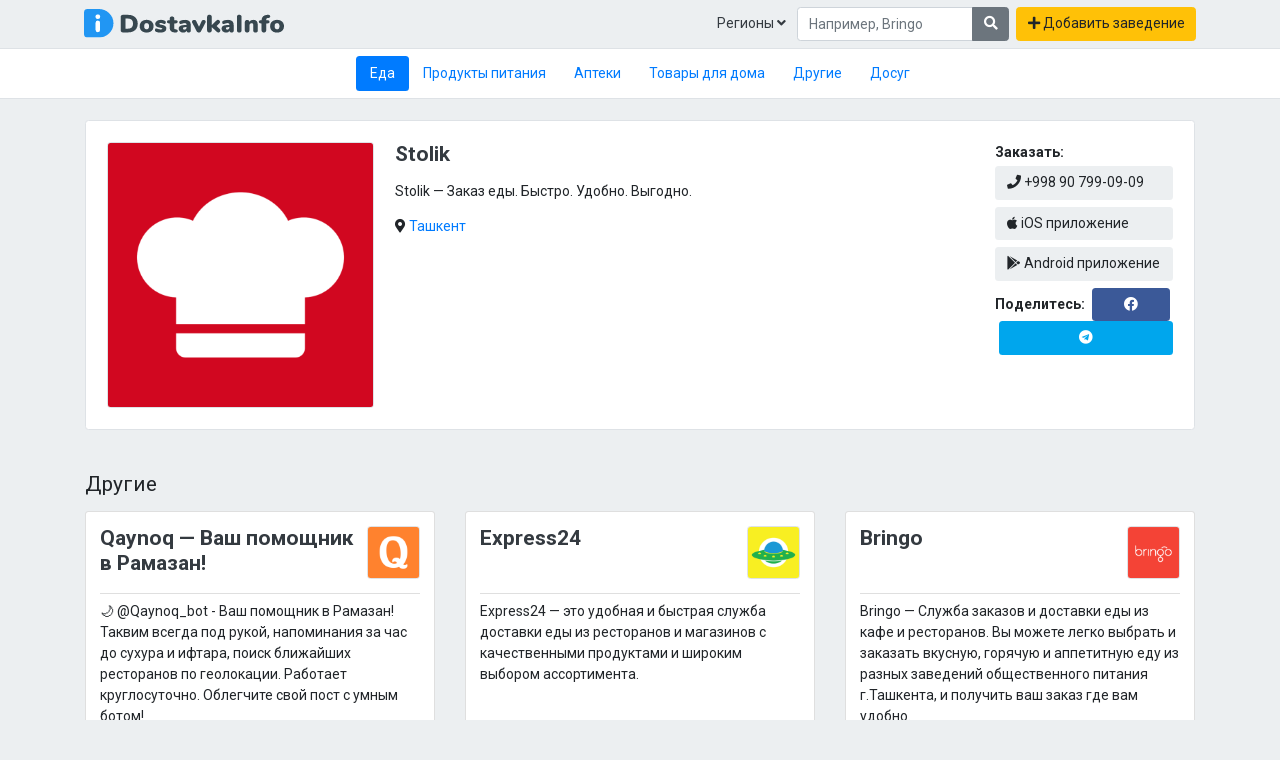

--- FILE ---
content_type: text/html; charset=UTF-8
request_url: https://dostavkainfo.uz/stolik/
body_size: 6489
content:
<!doctype html><html lang="ru-RU"><head><meta charset="UTF-8"><meta name="viewport" content="width=device-width, initial-scale=1"><link rel="profile" href="https://gmpg.org/xfn/11"><link rel="apple-touch-icon" sizes="180x180" href="/apple-touch-icon.png"><link rel="icon" type="image/png" sizes="32x32" href="/favicon-32x32.png"><link rel="icon" type="image/png" sizes="16x16" href="/favicon-16x16.png"><link rel="manifest" href="/site.webmanifest"><link rel="mask-icon" href="/safari-pinned-tab.svg" color="#5bbad5"><meta name="msapplication-TileColor" content="#ffc40d"><meta name="theme-color" content="#ffffff"><meta name="keywords" content="доставка еды, продуктов питания, товаров для дома, техники, лекарств, книг и многое другое, заказать, сайт, telegram, android, магазин"><meta name="yandex-verification" content="c4f33f9e2fa9b054" /><meta name="msvalidate.01" content="4212C20D695B55E6424EE6EA922C109A" /><meta name='wmail-verification' content='cae802f5bca8ae318bb90097c58cc31e' /><meta name='robots' content='index, follow, max-image-preview:large, max-snippet:-1, max-video-preview:-1' /><link media="all" href="https://dostavkainfo.uz/wp-content/cache/autoptimize/css/autoptimize_1952872a2439653e92acb553c18ffeaa.css" rel="stylesheet"><title>Stolik &#8212; DostavkaInfo.uz</title><meta name="description" content="Stolik — Заказ еды. Быстро. Удобно. Выгодно. ..." /><link rel="canonical" href="https://dostavkainfo.uz/stolik/" /><meta property="og:locale" content="en_US" /><meta property="og:type" content="article" /><meta property="og:title" content="Stolik &#8212; DostavkaInfo.uz" /><meta property="og:description" content="Stolik — Заказ еды. Быстро. Удобно. Выгодно. ..." /><meta property="og:url" content="https://dostavkainfo.uz/stolik/" /><meta property="og:site_name" content="DostavkaInfo.uz" /><meta property="article:published_time" content="2020-03-22T21:11:51+00:00" /><meta property="article:modified_time" content="2020-04-04T19:18:46+00:00" /><meta property="og:image" content="https://dostavkainfo.uz/wp-content/uploads/2020/03/stolik.png" /><meta property="og:image:width" content="1024" /><meta property="og:image:height" content="1024" /><meta property="og:image:type" content="image/png" /><meta name="author" content="bestco" /><meta name="twitter:card" content="summary_large_image" /><meta name="twitter:label1" content="Written by" /><meta name="twitter:data1" content="bestco" /> <script type="application/ld+json" class="yoast-schema-graph">{"@context":"https://schema.org","@graph":[{"@type":"Article","@id":"https://dostavkainfo.uz/stolik/#article","isPartOf":{"@id":"https://dostavkainfo.uz/stolik/"},"author":{"name":"bestco","@id":"https://dostavkainfo.uz/#/schema/person/7e314829475dd266b610ac0f9ec876d8"},"headline":"Stolik","datePublished":"2020-03-22T21:11:51+00:00","dateModified":"2020-04-04T19:18:46+00:00","mainEntityOfPage":{"@id":"https://dostavkainfo.uz/stolik/"},"wordCount":7,"commentCount":0,"publisher":{"@id":"https://dostavkainfo.uz/#organization"},"image":{"@id":"https://dostavkainfo.uz/stolik/#primaryimage"},"thumbnailUrl":"https://dostavkainfo.uz/wp-content/uploads/2020/03/stolik.png","articleSection":["Еда"],"inLanguage":"en-US"},{"@type":"WebPage","@id":"https://dostavkainfo.uz/stolik/","url":"https://dostavkainfo.uz/stolik/","name":"Stolik &#8212; DostavkaInfo.uz","isPartOf":{"@id":"https://dostavkainfo.uz/#website"},"primaryImageOfPage":{"@id":"https://dostavkainfo.uz/stolik/#primaryimage"},"image":{"@id":"https://dostavkainfo.uz/stolik/#primaryimage"},"thumbnailUrl":"https://dostavkainfo.uz/wp-content/uploads/2020/03/stolik.png","datePublished":"2020-03-22T21:11:51+00:00","dateModified":"2020-04-04T19:18:46+00:00","description":"Stolik — Заказ еды. Быстро. Удобно. Выгодно. ...","breadcrumb":{"@id":"https://dostavkainfo.uz/stolik/#breadcrumb"},"inLanguage":"en-US","potentialAction":[{"@type":"ReadAction","target":["https://dostavkainfo.uz/stolik/"]}]},{"@type":"ImageObject","inLanguage":"en-US","@id":"https://dostavkainfo.uz/stolik/#primaryimage","url":"https://dostavkainfo.uz/wp-content/uploads/2020/03/stolik.png","contentUrl":"https://dostavkainfo.uz/wp-content/uploads/2020/03/stolik.png","width":1024,"height":1024},{"@type":"BreadcrumbList","@id":"https://dostavkainfo.uz/stolik/#breadcrumb","itemListElement":[{"@type":"ListItem","position":1,"name":"Home","item":"https://dostavkainfo.uz/"},{"@type":"ListItem","position":2,"name":"Stolik"}]},{"@type":"WebSite","@id":"https://dostavkainfo.uz/#website","url":"https://dostavkainfo.uz/","name":"DostavkaInfo.uz","description":"Доставка еды, продуктов питания, товаров для дома, техники, лекарств, книг и многое другое.","publisher":{"@id":"https://dostavkainfo.uz/#organization"},"potentialAction":[{"@type":"SearchAction","target":{"@type":"EntryPoint","urlTemplate":"https://dostavkainfo.uz/?s={search_term_string}"},"query-input":{"@type":"PropertyValueSpecification","valueRequired":true,"valueName":"search_term_string"}}],"inLanguage":"en-US"},{"@type":"Organization","@id":"https://dostavkainfo.uz/#organization","name":"DostavkaInfo.uz","url":"https://dostavkainfo.uz/","logo":{"@type":"ImageObject","inLanguage":"en-US","@id":"https://dostavkainfo.uz/#/schema/logo/image/","url":"https://dostavkainfo.uz/wp-content/uploads/2020/03/cover.png","contentUrl":"https://dostavkainfo.uz/wp-content/uploads/2020/03/cover.png","width":1200,"height":630,"caption":"DostavkaInfo.uz"},"image":{"@id":"https://dostavkainfo.uz/#/schema/logo/image/"}},{"@type":"Person","@id":"https://dostavkainfo.uz/#/schema/person/7e314829475dd266b610ac0f9ec876d8","name":"bestco","image":{"@type":"ImageObject","inLanguage":"en-US","@id":"https://dostavkainfo.uz/#/schema/person/image/","url":"https://secure.gravatar.com/avatar/4fca794da0cf08804f99048d3c8b39c1?s=96&d=mm&r=g","contentUrl":"https://secure.gravatar.com/avatar/4fca794da0cf08804f99048d3c8b39c1?s=96&d=mm&r=g","caption":"bestco"}}]}</script>  
  <script async src="https://www.googletagmanager.com/gtag/js?id=UA-161629787-1"></script> <script>window.dataLayer = window.dataLayer || [];

		function gtag() {
			dataLayer.push(arguments);
		}
		gtag('js', new Date());

		gtag('config', 'UA-161629787-1');</script>  <script type="text/javascript">(function(m, e, t, r, i, k, a) {
			m[i] = m[i] || function() {
				(m[i].a = m[i].a || []).push(arguments)
			};
			m[i].l = 1 * new Date();
			k = e.createElement(t), a = e.getElementsByTagName(t)[0], k.async = 1, k.src = r, a.parentNode.insertBefore(k, a)
		})(window, document, "script", "https://mc.yandex.ru/metrika/tag.js", "ym");
		ym(61205014, "init", {
			clickmap: true,
			trackLinks: true,
			accurateTrackBounce: true,
			webvisor: true,
			trackHash: true
		});</script> <noscript><div><img src="https://mc.yandex.ru/watch/61205014" style="position:absolute; left:-9999px;" alt="" /></div> </noscript>  <script data-ad-client="ca-pub-5765317664960653" data-full-width-responsive="true" async src="https://pagead2.googlesyndication.com/pagead/js/adsbygoogle.js"></script> </head><body class="post-template-default single single-post postid-168 single-format-standard bg-custom-a"><div class="container pt-2 d-none"> <script async src="https://pagead2.googlesyndication.com/pagead/js/adsbygoogle.js"></script>  <ins class="adsbygoogle infeed" style="display:block;" data-ad-client="ca-pub-5765317664960653" data-ad-slot="3188966661"></ins> <script>(adsbygoogle = window.adsbygoogle || []).push({});</script> </div><div class="bg-custom-a py-2"><div class="container px-2 px-lg-3"><div class="row align-items-center no-gutters"><div class="col-6 col-lg-3"> <a href="https://dostavkainfo.uz/" class=""> <img src="https://dostavkainfo.uz/wp-content/themes/dostavka/assets/images/logo.svg" alt="DostavkaInfo.uz" class="logo img-fluid"> </a></div><div class="col d-flex justify-content-end"> <a class="btn text-dark rounded" href="#" role="button" data-toggle="modal" data-target="#modalRegions"> Регионы <i class="fas fa-angle-down"></i> </a><div class="modal fade" id="modalRegions" tabindex="-1" role="dialog" aria-labelledby="exampleModalLabel" aria-hidden="true"><div class="modal-dialog" role="document"><div class="modal-content"><div class="modal-header"><h5 class="modal-title" id="exampleModalLabel">Регионы</h5> <button type="button" class="close" data-dismiss="modal" aria-label="Close"> <span aria-hidden="true">&times;</span> </button></div><div class="modal-body"><ul class="menu nav nav-pills flex-column"><li itemscope="itemscope" itemtype="https://www.schema.org/SiteNavigationElement" id="menu-item-999" class="menu-item menu-item-type-taxonomy menu-item-object-region current-post-ancestor current-menu-parent current-post-parent active menu-item-999 nav-item"><a title="Ташкент" href="https://dostavkainfo.uz/region/tashkent/" class="nav-link">Ташкент</a></li><li itemscope="itemscope" itemtype="https://www.schema.org/SiteNavigationElement" id="menu-item-1007" class="menu-item menu-item-type-taxonomy menu-item-object-region dropdown menu-item-1007 nav-item"><a title="Ташкентская область" href="https://dostavkainfo.uz/region/tashkent-region/" class="nav-link">Ташкентская область</a></li><li itemscope="itemscope" itemtype="https://www.schema.org/SiteNavigationElement" id="menu-item-974" class="menu-item menu-item-type-taxonomy menu-item-object-region dropdown menu-item-974 nav-item"><a title="Андижанская область" href="https://dostavkainfo.uz/region/andijan-region/" class="nav-link">Андижанская область</a></li><li itemscope="itemscope" itemtype="https://www.schema.org/SiteNavigationElement" id="menu-item-976" class="menu-item menu-item-type-taxonomy menu-item-object-region dropdown menu-item-976 nav-item"><a title="Бухарская область" href="https://dostavkainfo.uz/region/bukhara-region/" class="nav-link">Бухарская область</a></li><li itemscope="itemscope" itemtype="https://www.schema.org/SiteNavigationElement" id="menu-item-979" class="menu-item menu-item-type-taxonomy menu-item-object-region dropdown menu-item-979 nav-item"><a title="Джизакская область" href="https://dostavkainfo.uz/region/jizzakh-region/" class="nav-link">Джизакская область</a></li><li itemscope="itemscope" itemtype="https://www.schema.org/SiteNavigationElement" id="menu-item-985" class="menu-item menu-item-type-taxonomy menu-item-object-region dropdown menu-item-985 nav-item"><a title="Навоийская область" href="https://dostavkainfo.uz/region/navoi-region/" class="nav-link">Навоийская область</a></li><li itemscope="itemscope" itemtype="https://www.schema.org/SiteNavigationElement" id="menu-item-989" class="menu-item menu-item-type-taxonomy menu-item-object-region dropdown menu-item-989 nav-item"><a title="Наманганская область" href="https://dostavkainfo.uz/region/namangan-region/" class="nav-link">Наманганская область</a></li><li itemscope="itemscope" itemtype="https://www.schema.org/SiteNavigationElement" id="menu-item-992" class="menu-item menu-item-type-taxonomy menu-item-object-region dropdown menu-item-992 nav-item"><a title="Самаркандская область" href="https://dostavkainfo.uz/region/samarkand-region/" class="nav-link">Самаркандская область</a></li><li itemscope="itemscope" itemtype="https://www.schema.org/SiteNavigationElement" id="menu-item-994" class="menu-item menu-item-type-taxonomy menu-item-object-region dropdown menu-item-994 nav-item"><a title="Сурхандарьинская область" href="https://dostavkainfo.uz/region/surkhandarya-region/" class="nav-link">Сурхандарьинская область</a></li><li itemscope="itemscope" itemtype="https://www.schema.org/SiteNavigationElement" id="menu-item-1003" class="menu-item menu-item-type-taxonomy menu-item-object-region dropdown menu-item-1003 nav-item"><a title="Ферганская область" href="https://dostavkainfo.uz/region/ferghana-region/" class="nav-link">Ферганская область</a></li><li itemscope="itemscope" itemtype="https://www.schema.org/SiteNavigationElement" id="menu-item-1005" class="menu-item menu-item-type-taxonomy menu-item-object-region dropdown menu-item-1005 nav-item"><a title="Хорезмская область" href="https://dostavkainfo.uz/region/khorezm-region/" class="nav-link">Хорезмская область</a></li></ul></div><div class="modal-footer"> <button type="button" class="btn btn-secondary" data-dismiss="modal">Закрыть</button></div></div></div></div><div class="d-none d-lg-flex"><div class=""><form role="search" method="get" class="search-form" action="https://dostavkainfo.uz/"><div class="input-group"> <input type="search" id="search-form-696d4b1610a0b" class="form-control" placeholder="Например, Bringo" value="" name="s" /><div class="input-group-append"> <button type="submit" class="btn btn-secondary"> <i class="fa fa-search"></i> </button></div></div></form></div> <a class="btn btn-warning ml-2" href="https://t.me/dostavkainfo_editor"> <i class="fas fa-plus"></i> Добавить заведение </a></div><div class="btn-group d-lg-none"> <a class="btn text-dark rounded" href="#" role="button" data-toggle="dropdown"> <i class="fas fa-bars"></i> </a><div class="dropdown-menu dropdown-menu-right p-2" style="width: 250px;"><div class="mb-2"><form role="search" method="get" class="search-form" action="https://dostavkainfo.uz/"><div class="input-group"> <input type="search" id="search-form-696d4b1610ae2" class="form-control" placeholder="Например, Bringo" value="" name="s" /><div class="input-group-append"> <button type="submit" class="btn btn-secondary"> <i class="fa fa-search"></i> </button></div></div></form></div> <a class="btn btn-warning btn-block" href="https://t.me/dostavkainfo_editor"> <i class="fas fa-plus"></i> Добавить заведение </a></div></div></div></div></div></div><div class="border-top border-bottom py-2 bg-white"><div class="container"><ul class="menu nav nav-pills justify-content-center"><li itemscope="itemscope" itemtype="https://www.schema.org/SiteNavigationElement" id="menu-item-10" class="menu-item menu-item-type-taxonomy menu-item-object-category current-post-ancestor current-menu-parent current-post-parent active menu-item-10 nav-item"><a title="Еда" href="https://dostavkainfo.uz/category/eda/" class="nav-link">Еда</a></li><li itemscope="itemscope" itemtype="https://www.schema.org/SiteNavigationElement" id="menu-item-191" class="menu-item menu-item-type-taxonomy menu-item-object-category menu-item-191 nav-item"><a title="Продукты питания" href="https://dostavkainfo.uz/category/produkty-pitaniya/" class="nav-link">Продукты питания</a></li><li itemscope="itemscope" itemtype="https://www.schema.org/SiteNavigationElement" id="menu-item-45" class="menu-item menu-item-type-taxonomy menu-item-object-category menu-item-45 nav-item"><a title="Аптеки" href="https://dostavkainfo.uz/category/apteki/" class="nav-link">Аптеки</a></li><li itemscope="itemscope" itemtype="https://www.schema.org/SiteNavigationElement" id="menu-item-190" class="menu-item menu-item-type-taxonomy menu-item-object-category menu-item-190 nav-item"><a title="Товары для дома" href="https://dostavkainfo.uz/category/tovary-dlya-doma/" class="nav-link">Товары для дома</a></li><li itemscope="itemscope" itemtype="https://www.schema.org/SiteNavigationElement" id="menu-item-344" class="menu-item menu-item-type-taxonomy menu-item-object-category menu-item-344 nav-item"><a title="Другие" href="https://dostavkainfo.uz/category/others/" class="nav-link">Другие</a></li><li itemscope="itemscope" itemtype="https://www.schema.org/SiteNavigationElement" id="menu-item-579" class="menu-item menu-item-type-taxonomy menu-item-object-category menu-item-579 nav-item"><a title="Досуг" href="https://dostavkainfo.uz/category/dosug/" class="nav-link">Досуг</a></li></ul></div></div><div class="container my-3 my-lg-4"><div id="place-168" class="border rounded p-3 p-lg-4 bg-white post-168 post type-post status-publish format-standard has-post-thumbnail hentry category-eda region-tashkent"><div class="row no-gutters"><div class="col-10 col-lg-12"><h2 class="font-weight-bold mb-3 h4 d-lg-none"> <a href="https://dostavkainfo.uz/stolik/" class="text-dark">Stolik</a></h2></div><div class="col-2 col-lg-3"> <img width="640" height="640" src="https://dostavkainfo.uz/wp-content/uploads/2020/03/stolik-1024x1024.png" class="img-fluid img-thumbnail p-0 wp-post-image" alt="" decoding="async" fetchpriority="high" srcset="https://dostavkainfo.uz/wp-content/uploads/2020/03/stolik.png 1024w, https://dostavkainfo.uz/wp-content/uploads/2020/03/stolik-300x300.png 300w, https://dostavkainfo.uz/wp-content/uploads/2020/03/stolik-150x150.png 150w, https://dostavkainfo.uz/wp-content/uploads/2020/03/stolik-768x768.png 768w" sizes="(max-width: 640px) 100vw, 640px" /></div><div class="col px-lg-4"><div class="border-bottom mt-3 mb-2 d-lg-none"></div><h2 class="font-weight-bold mb-3 h4 d-none d-lg-block"> <a href="https://dostavkainfo.uz/stolik/" class="text-dark">Stolik</a></h2><p>Stolik — Заказ еды. Быстро. Удобно. Выгодно.</p><div class=""><div class=""><div class="font-weight-bold d-inline"><i class="fas fa-map-marker-alt"></i></div><div class="d-inline"> <a href="https://dostavkainfo.uz/region/tashkent/" class="">Ташкент</a></div></div><div class="my-2"></div><div class="d-none text-lowercase"></div></div></div><div class="col-12 col-lg-2"><div class="font-weight-bold mb-1">Заказать:</div><div class=""> <a href="tel:+998 90 799-09-09" class="btn bg-custom-a btn-block mb-2 text-lg-left"> <i class="fas fa-phone"></i> +998 90 799-09-09 </a> <a href="https://apps.apple.com/us/app/stolik-food-delivery/id960550929?mt=8" class="btn bg-custom-a btn-block mb-2 text-lg-left"> <i class="fab fa-apple"></i> iOS приложение </a> <a href="https://play.google.com/store/apps/details?id=co.stolik.user" class="btn bg-custom-a btn-block mb-2 text-lg-left"> <i class="fab fa-google-play"></i> Android приложение </a><div class="row align-items-center no-gutters"><div class="col pr-2"> <span class="font-weight-bold"> Поделитесь: </span></div><div class="col pr-1"> <a href="https://www.facebook.com/sharer/sharer.php?u=https://dostavkainfo.uz/stolik/" class="btn text-white bg-facebook btn-block" target="_blank"> <i class="fab fa-facebook"></i> </a></div><div class="col pl-1"> <a href="https://telegram.me/share/url?url=https://dostavkainfo.uz/stolik/" class="btn text-white bg-telegram btn-block" target="_blank"> <i class="fab fa-telegram"></i> </a></div></div></div></div></div></div><h4 class="font-weight-boldx mt-5 mb-3">Другие</h4><div class="row"><div class="col-12 col-md-6 col-lg-4 mb-3"><div id="place-1442" class="card h-100 p-3 post-1442 post type-post status-publish format-standard has-post-thumbnail hentry category-eda region-tashkent"><div class="card-header p-0 bg-transparent border-bottm pb-3 position-relative"> <a href="https://dostavkainfo.uz/qaynoq-vash-pomoshhnik-v-ramazan/" class="d-block text-dark"><div class="row no-gutters"><div class="col pr-2"><h3 class="font-weight-bold h4 m-0"> Qaynoq — Ваш помощник в Рамазан!</h3></div><div class="col-2"> <img width="150" height="150" src="https://dostavkainfo.uz/wp-content/uploads/2025/03/favicon-1-150x150.png" class="img-fluid img-thumbnail p-0 wp-post-image" alt="Qaynoq — Ваш помощник в Рамазан!" decoding="async" loading="lazy" srcset="https://dostavkainfo.uz/wp-content/uploads/2025/03/favicon-1-150x150.png 150w, https://dostavkainfo.uz/wp-content/uploads/2025/03/favicon-1-300x300.png 300w, https://dostavkainfo.uz/wp-content/uploads/2025/03/favicon-1.png 512w" sizes="(max-width: 150px) 100vw, 150px" /></div></div> </a></div><div class="card-body px-0 pt-2 pb-1"><div class="mb-1"> 🌙 @Qaynoq_bot - Ваш помощник в Рамазан! Таквим всегда под рукой, напоминания за час до сухура и ифтара, поиск ближайших ресторанов по геолокации. Работает круглосуточно. Облегчите свой пост с умным ботом!</div></div><div class="card-footer bg-transparent p-0 border-0"><div class=""><div class="mb-2"> <span class="font-weight-bold">Заказать: </span></div><div class="row no-gutters"><div class="col"> <a href="https://t.me/qaynoq_bot" class="btn text-white bg-telegram btn-block"> <i class="fab fa-telegram"></i> Telegram бот </a></div></div></div></div></div></div><div class="col-12 col-md-6 col-lg-4 mb-3"><div id="place-134" class="card h-100 p-3 post-134 post type-post status-publish format-standard has-post-thumbnail hentry category-eda category-produkty-pitaniya region-tashkent"><div class="card-header p-0 bg-transparent border-bottm pb-3 position-relative"> <a href="https://dostavkainfo.uz/express-24/" class="d-block text-dark"><div class="row no-gutters"><div class="col pr-2"><h3 class="font-weight-bold h4 m-0"> Express24</h3></div><div class="col-2"> <img width="150" height="150" src="https://dostavkainfo.uz/wp-content/uploads/2020/03/1248_yellow-2-1-150x150.png" class="img-fluid img-thumbnail p-0 wp-post-image" alt="Express24" decoding="async" loading="lazy" srcset="https://dostavkainfo.uz/wp-content/uploads/2020/03/1248_yellow-2-1-150x150.png 150w, https://dostavkainfo.uz/wp-content/uploads/2020/03/1248_yellow-2-1-300x300.png 300w, https://dostavkainfo.uz/wp-content/uploads/2020/03/1248_yellow-2-1-1024x1024.png 1024w, https://dostavkainfo.uz/wp-content/uploads/2020/03/1248_yellow-2-1-768x768.png 768w, https://dostavkainfo.uz/wp-content/uploads/2020/03/1248_yellow-2-1.png 1280w" sizes="(max-width: 150px) 100vw, 150px" /></div></div> </a></div><div class="card-body px-0 pt-2 pb-1"><div class="mb-1"> Express24 — это удобная и быстрая служба доставки еды из ресторанов и магазинов с качественными продуктами и широким выбором ассортимента.</div></div><div class="card-footer bg-transparent p-0 border-0"><div class=""><div class="mb-2"> <span class="font-weight-bold">Заказать: </span> <a href="https://apps.apple.com/uz/app/express24-uz/id1367143501" class="ml-2 text-dark"> <i class="fab fa-apple"></i> iOS </a> <a href="https://play.google.com/store/apps/details?id=com.uznewmax.theflash" class="ml-2 text-dark"> <i class="fab fa-google-play"></i> Android </a> <a href="https://www.express24.uz?utm_source=dostavkainfo_uz" class="ml-2 text-dark"> <i class="fa fa-globe"></i> Сайт </a></div><div class="row no-gutters"><div class="col pr-1"> <a href="tel:+998 71 202-65-00" class="btn bg-custom-a btn-block px-0"> +998 71 202-65-00 </a></div></div></div></div></div></div><div class="col-12 col-md-6 col-lg-4 mb-3"><div id="place-5" class="card h-100 p-3 post-5 post type-post status-publish format-standard has-post-thumbnail hentry category-eda tag-bringo tag-gamburger tag-kazan-kabab tag-8 tag-manty tag-plov tag-fastfud tag-chizburger region-tashkent"><div class="card-header p-0 bg-transparent border-bottm pb-3 position-relative"> <a href="https://dostavkainfo.uz/bringo/" class="d-block text-dark"><div class="row no-gutters"><div class="col pr-2"><h3 class="font-weight-bold h4 m-0"> Bringo</h3></div><div class="col-2"> <img width="150" height="150" src="https://dostavkainfo.uz/wp-content/uploads/2020/03/bringo-1-150x150.png" class="img-fluid img-thumbnail p-0 wp-post-image" alt="Bringo" decoding="async" loading="lazy" srcset="https://dostavkainfo.uz/wp-content/uploads/2020/03/bringo-1-150x150.png 150w, https://dostavkainfo.uz/wp-content/uploads/2020/03/bringo-1-300x300.png 300w, https://dostavkainfo.uz/wp-content/uploads/2020/03/bringo-1-1024x1024.png 1024w, https://dostavkainfo.uz/wp-content/uploads/2020/03/bringo-1-768x768.png 768w, https://dostavkainfo.uz/wp-content/uploads/2020/03/bringo-1.png 1201w" sizes="(max-width: 150px) 100vw, 150px" /></div></div> </a></div><div class="card-body px-0 pt-2 pb-1"><div class="mb-1"> Bringo — Cлужба заказов и доставки еды из кафе и ресторанов. Вы можете легко выбрать и заказать вкусную, горячую и аппетитную еду из разных заведений общественного питания г.Ташкента, и получить ваш заказ где вам удобно.</div></div><div class="card-footer bg-transparent p-0 border-0"><div class=""><div class="mb-2"> <span class="font-weight-bold">Заказать: </span> <a href="http://api.bringo.uz/mobile5" class="ml-2 text-dark"> <i class="fab fa-apple"></i> iOS </a> <a href="https://play.google.com/store/apps/details?id=uz.bringo" class="ml-2 text-dark"> <i class="fab fa-google-play"></i> Android </a> <a href="https://bringo.uz/?utm_source=dostavkainfo_uz" class="ml-2 text-dark"> <i class="fa fa-globe"></i> Сайт </a></div><div class="row no-gutters"><div class="col pr-1"> <a href="tel:+998 78 150-72-77" class="btn bg-custom-a btn-block px-0"> +998 78 150-72-77 </a></div><div class="col"> <a href="https://t.me/bringobot" class="btn text-white bg-telegram btn-block"> <i class="fab fa-telegram"></i> Telegram бот </a></div></div></div></div></div></div></div></div><div class="footer bg-white border-top mt-5"><div class="container py-5 text-secondary text-center"><div class="row"><div class="col-12 col-lg-6 mb-3 mb-lg-0 text-lg-left"> &copy; 2020 DostavkaInfo.uz <a href="https://t.me/dostavkainfo_editor" class="ml-lg-3">Напишите нам</a></div><div class="col-12 col-lg-6 text-lg-right"> Проект принадлежит <a href="http://goodgroup.uz/?utm_source=dostavkainfo_footer" class="text-secondary">GoodGroup</a> и <a href="http://obuna.com/?utm_source=dostavkainfo_footer" class="text-secondary">Obuna</a><div class="h3 mt-3 font-weight-normal d-print-none"> <a href="https://www.facebook.com/dostavkainfouz/" class="ml-2 text-secondary"> <i class="fab fa-facebook"></i> </a> <a href="https://t.me/dostavkainfouz" class="ml-2 text-secondary"> <i class="fab fa-telegram"></i> </a> <a href="https://www.instagram.com/dostavkainfouz/" class="ml-2 text-secondary"> <i class="fab fa-instagram"></i> </a></div></div></div></div></div> <script src="https://code.jquery.com/jquery-3.4.1.slim.min.js" integrity="sha384-J6qa4849blE2+poT4WnyKhv5vZF5SrPo0iEjwBvKU7imGFAV0wwj1yYfoRSJoZ+n" crossorigin="anonymous"></script> <script src="https://cdn.jsdelivr.net/npm/popper.js@1.16.0/dist/umd/popper.min.js" integrity="sha384-Q6E9RHvbIyZFJoft+2mJbHaEWldlvI9IOYy5n3zV9zzTtmI3UksdQRVvoxMfooAo" crossorigin="anonymous"></script> <script src="https://stackpath.bootstrapcdn.com/bootstrap/4.4.1/js/bootstrap.min.js" integrity="sha384-wfSDF2E50Y2D1uUdj0O3uMBJnjuUD4Ih7YwaYd1iqfktj0Uod8GCExl3Og8ifwB6" crossorigin="anonymous"></script> <script defer src="https://dostavkainfo.uz/wp-content/cache/autoptimize/js/autoptimize_b38c29159e7dd9516d0cb5ca6479523a.js"></script></body></html>

--- FILE ---
content_type: text/html; charset=utf-8
request_url: https://www.google.com/recaptcha/api2/aframe
body_size: 266
content:
<!DOCTYPE HTML><html><head><meta http-equiv="content-type" content="text/html; charset=UTF-8"></head><body><script nonce="m-_Ye6OYAnQmdSOp2ZEu4g">/** Anti-fraud and anti-abuse applications only. See google.com/recaptcha */ try{var clients={'sodar':'https://pagead2.googlesyndication.com/pagead/sodar?'};window.addEventListener("message",function(a){try{if(a.source===window.parent){var b=JSON.parse(a.data);var c=clients[b['id']];if(c){var d=document.createElement('img');d.src=c+b['params']+'&rc='+(localStorage.getItem("rc::a")?sessionStorage.getItem("rc::b"):"");window.document.body.appendChild(d);sessionStorage.setItem("rc::e",parseInt(sessionStorage.getItem("rc::e")||0)+1);localStorage.setItem("rc::h",'1768770329821');}}}catch(b){}});window.parent.postMessage("_grecaptcha_ready", "*");}catch(b){}</script></body></html>

--- FILE ---
content_type: image/svg+xml
request_url: https://dostavkainfo.uz/wp-content/themes/dostavka/assets/images/logo.svg
body_size: 2180
content:
<svg xmlns="http://www.w3.org/2000/svg" viewBox="0 0 600 88.32"><defs><style>.cls-1{fill:#2196f3;}.cls-2{fill:#37474f;}.cls-3{fill:#fff;}</style></defs><title>logo_1</title><g id="Layer_2" data-name="Layer 2"><g id="Layer_1-2" data-name="Layer 1"><path class="cls-1" d="M11,0H44.16A44.16,44.16,0,0,1,88.32,44.16v0A44.16,44.16,0,0,1,44.16,88.32H11a11,11,0,0,1-11-11V11A11,11,0,0,1,11,0Z"/><path class="cls-2" d="M111.86,70.62a6.54,6.54,0,0,1-1.69-4.84V24.64a6.54,6.54,0,0,1,1.69-4.84,6.54,6.54,0,0,1,4.84-1.69h15.53a34.13,34.13,0,0,1,15.49,3.27,23.12,23.12,0,0,1,10,9.34,28.75,28.75,0,0,1,3.46,14.46,29.38,29.38,0,0,1-3.42,14.57,22.59,22.59,0,0,1-9.92,9.34,34.67,34.67,0,0,1-15.57,3.23H116.71A6.54,6.54,0,0,1,111.86,70.62Zm31.25-13.57q4-3.88,4-11.88t-4-11.84q-4-3.84-11.88-3.84h-6.92V60.93h6.92Q139.15,60.93,143.11,57.05Z"/><path class="cls-2" d="M176.88,70.5a17.38,17.38,0,0,1-7.3-6.88A20.53,20.53,0,0,1,167,53.17a20.32,20.32,0,0,1,2.57-10.42,17.27,17.27,0,0,1,7.26-6.8,26.55,26.55,0,0,1,22,0,17.3,17.3,0,0,1,7.27,6.8,20.35,20.35,0,0,1,2.57,10.42,20.56,20.56,0,0,1-2.57,10.45,17.47,17.47,0,0,1-7.27,6.88,26,26,0,0,1-21.95,0Zm18.26-17.33q0-9.54-7.3-9.54t-7.3,9.54q0,9.53,7.3,9.53T195.14,53.17Z"/><path class="cls-2" d="M221.22,72.16A19.26,19.26,0,0,1,215,69.7a3.73,3.73,0,0,1-1.69-1.84,6.79,6.79,0,0,1-.61-2.92,5.18,5.18,0,0,1,1.11-3.42,3.49,3.49,0,0,1,2.81-1.35,8.29,8.29,0,0,1,2.15.27,20.51,20.51,0,0,1,2.46.89q2.46.84,4.34,1.3a20.57,20.57,0,0,0,4.81.46,7.67,7.67,0,0,0,3.27-.58,1.81,1.81,0,0,0,1.19-1.65,1.58,1.58,0,0,0-.58-1.31,6.39,6.39,0,0,0-2.19-.88q-1.61-.42-5.46-1.19-6.85-1.31-9.88-4a9.41,9.41,0,0,1-3-7.5,10.21,10.21,0,0,1,2.19-6.38,14.49,14.49,0,0,1,6-4.46,22,22,0,0,1,8.61-1.61,26.78,26.78,0,0,1,6.73.84,21.57,21.57,0,0,1,5.8,2.38,4.77,4.77,0,0,1,2.38,4.46,5.64,5.64,0,0,1-1.15,3.61,3.49,3.49,0,0,1-2.84,1.46,11.57,11.57,0,0,1-4.77-1.3,25,25,0,0,0-3.27-1.27,11.81,11.81,0,0,0-3.34-.42,6.43,6.43,0,0,0-3,.58A1.8,1.8,0,0,0,226,45.56a2.14,2.14,0,0,0,1.5,1.92,30.39,30.39,0,0,0,6,1.54q7.46,1.31,10.53,4T247,60.62a10.5,10.5,0,0,1-4.65,9q-4.65,3.34-12.49,3.34A41.82,41.82,0,0,1,221.22,72.16Z"/><path class="cls-2" d="M281.3,67.62a4.4,4.4,0,0,1-2.07,4,10,10,0,0,1-5.92,1.08l-2.15-.15q-6.92-.54-10.49-4.19t-3.58-10.19V44.56h-2.23q-6.15,0-6.15-5.07t6.15-5h2.23v-5a6.07,6.07,0,0,1,1.85-4.65,8.08,8.08,0,0,1,10,0,6.07,6.07,0,0,1,1.85,4.65v5H275q6.15,0,6.15,5T275,44.56h-4.23V59.32a3.57,3.57,0,0,0,.89,2.46,3.13,3.13,0,0,0,2.27,1.08l2.23.15Q281.3,63.32,281.3,67.62Z"/><path class="cls-2" d="M316.32,37.75q4.19,4.19,4.19,12.72V66.54a6,6,0,0,1-1.73,4.57A6.66,6.66,0,0,1,314,72.77a6.4,6.4,0,0,1-4.42-1.54,5.77,5.77,0,0,1-1.88-4.15,8.5,8.5,0,0,1-3.61,4.3A11.49,11.49,0,0,1,298,72.93a15.62,15.62,0,0,1-7.07-1.58A12.31,12.31,0,0,1,286,67a11.46,11.46,0,0,1-1.81-6.34,9.52,9.52,0,0,1,2.11-6.49q2.11-2.42,6.73-3.5a57,57,0,0,1,12.45-1.08h2.08v-.92a5.22,5.22,0,0,0-1.23-3.88q-1.23-1.19-4.15-1.19-3.15,0-9.23,2.15a9.46,9.46,0,0,1-3,.61,3.8,3.8,0,0,1-3.08-1.38,5.45,5.45,0,0,1-1.15-3.61,5,5,0,0,1,.69-2.77,6,6,0,0,1,2.23-1.92,26.9,26.9,0,0,1,6.77-2.23,39.31,39.31,0,0,1,8-.84Q312.14,33.56,316.32,37.75ZM305.75,61.81a7.24,7.24,0,0,0,1.77-5v-.92h-1.23q-4.92,0-7,.88a3,3,0,0,0-2.07,3,4,4,0,0,0,1.11,2.92,3.83,3.83,0,0,0,2.88,1.15A5.83,5.83,0,0,0,305.75,61.81Z"/><path class="cls-2" d="M355.38,34.71a6.14,6.14,0,0,1,3.27-.92,6.69,6.69,0,0,1,4.5,1.69,5.21,5.21,0,0,1,2,4.08,5.62,5.62,0,0,1-.62,2.54L351,68.85a6.76,6.76,0,0,1-2.65,3,7.28,7.28,0,0,1-3.81,1,7.47,7.47,0,0,1-3.84-1,6.7,6.7,0,0,1-2.69-3L324.59,42.1a6.18,6.18,0,0,1-.61-2.46,5.23,5.23,0,0,1,2.11-4.19A7.47,7.47,0,0,1,331,33.72a6.45,6.45,0,0,1,3.42,1,6.19,6.19,0,0,1,2.42,2.88L345,55.17,353,37.56A6.12,6.12,0,0,1,355.38,34.71Z"/><path class="cls-2" d="M409.21,66.16a6.58,6.58,0,0,1-1.81,4.54,5.65,5.65,0,0,1-4.34,2,6.51,6.51,0,0,1-4.31-1.92L383.14,55.93V66.31a5.81,5.81,0,0,1-2,4.77,8.19,8.19,0,0,1-9.76,0,5.82,5.82,0,0,1-2-4.77V24.11a5.82,5.82,0,0,1,2-4.77,8.19,8.19,0,0,1,9.76,0,5.81,5.81,0,0,1,2,4.77V50.17l14.22-14.45a6,6,0,0,1,8.8-.12,5.89,5.89,0,0,1,1.88,4.27,6.1,6.1,0,0,1-2,4.38l-8.38,8.3,9.54,9.15A6,6,0,0,1,409.21,66.16Z"/><path class="cls-2" d="M445,37.75q4.19,4.19,4.19,12.72V66.54a6,6,0,0,1-1.73,4.57,6.66,6.66,0,0,1-4.81,1.65,6.4,6.4,0,0,1-4.42-1.54,5.77,5.77,0,0,1-1.88-4.15,8.5,8.5,0,0,1-3.61,4.3,11.49,11.49,0,0,1-6.07,1.54,15.62,15.62,0,0,1-7.07-1.58,12.31,12.31,0,0,1-5-4.38,11.46,11.46,0,0,1-1.81-6.34,9.52,9.52,0,0,1,2.11-6.49q2.11-2.42,6.73-3.5a57,57,0,0,1,12.45-1.08h2.08v-.92A5.22,5.22,0,0,0,435,44.75q-1.23-1.19-4.15-1.19-3.15,0-9.23,2.15a9.46,9.46,0,0,1-3,.61,3.8,3.8,0,0,1-3.08-1.38,5.45,5.45,0,0,1-1.15-3.61,5,5,0,0,1,.69-2.77,6,6,0,0,1,2.23-1.92,26.9,26.9,0,0,1,6.77-2.23,39.31,39.31,0,0,1,8-.84Q440.81,33.56,445,37.75ZM434.43,61.81a7.24,7.24,0,0,0,1.77-5v-.92H435q-4.92,0-7,.88a3,3,0,0,0-2.07,3A4,4,0,0,0,427,62.62a3.83,3.83,0,0,0,2.88,1.15A5.83,5.83,0,0,0,434.43,61.81Z"/><path class="cls-2" d="M460.53,70.89a6.9,6.9,0,0,1-1.88-5.11V24.64a6.8,6.8,0,0,1,1.88-5,6.91,6.91,0,0,1,5.11-1.88,7.14,7.14,0,0,1,5.23,1.88,6.73,6.73,0,0,1,1.92,5V65.78a6.82,6.82,0,0,1-1.92,5.11,7.13,7.13,0,0,1-5.23,1.88A6.9,6.9,0,0,1,460.53,70.89Z"/><path class="cls-2" d="M518.11,37.6q3.3,4,3.31,12.26v16.6a6,6,0,0,1-1.85,4.61,8.24,8.24,0,0,1-10,0,6,6,0,0,1-1.85-4.61v-16q0-3.38-1.19-4.92A4.24,4.24,0,0,0,503,44a6.31,6.31,0,0,0-4.88,2,7.47,7.47,0,0,0-1.81,5.26V66.47a6,6,0,0,1-1.84,4.61,8.24,8.24,0,0,1-10,0,6,6,0,0,1-1.85-4.61V39.87a5.69,5.69,0,0,1,1.92-4.42,7.18,7.18,0,0,1,5-1.73,6.55,6.55,0,0,1,4.65,1.61,5.52,5.52,0,0,1,1.73,4.23A13.08,13.08,0,0,1,501,35.1a15.77,15.77,0,0,1,7-1.54Q514.81,33.56,518.11,37.6Z"/><path class="cls-2" d="M547.61,29.6a6.48,6.48,0,0,0-1.12,4v.92h4.23q6.15,0,6.15,5t-6.15,5.07h-4.23V66.31a5.82,5.82,0,0,1-2,4.77,8.19,8.19,0,0,1-9.77,0,5.82,5.82,0,0,1-2-4.77V44.56h-2.23q-6.15,0-6.15-5.07t6.15-5h2.23q.15-7.38,4.42-11.57t11.57-4.73l2-.15a13.8,13.8,0,0,1,1.61-.08q3.3,0,4.76,1.23a4.37,4.37,0,0,1,1.46,3.53,4.6,4.6,0,0,1-1.38,3.58,6,6,0,0,1-3.77,1.42l-2,.15A5.1,5.1,0,0,0,547.61,29.6Z"/><path class="cls-2" d="M568.21,70.5a17.38,17.38,0,0,1-7.3-6.88,20.53,20.53,0,0,1-2.57-10.45,20.32,20.32,0,0,1,2.57-10.42,17.27,17.27,0,0,1,7.26-6.8,26.55,26.55,0,0,1,22,0,17.3,17.3,0,0,1,7.27,6.8A20.35,20.35,0,0,1,600,53.17a20.56,20.56,0,0,1-2.57,10.45,17.47,17.47,0,0,1-7.27,6.88,26,26,0,0,1-21.95,0Zm18.26-17.33q0-9.54-7.3-9.54t-7.3,9.54q0,9.53,7.3,9.53T586.47,53.17Z"/><rect class="cls-3" x="34.84" y="35.65" width="13.12" height="36.11" rx="6.56" ry="6.56"/><rect class="cls-3" x="34.18" y="16.56" width="14.45" height="14.45" rx="7.22" ry="7.22"/></g></g></svg>